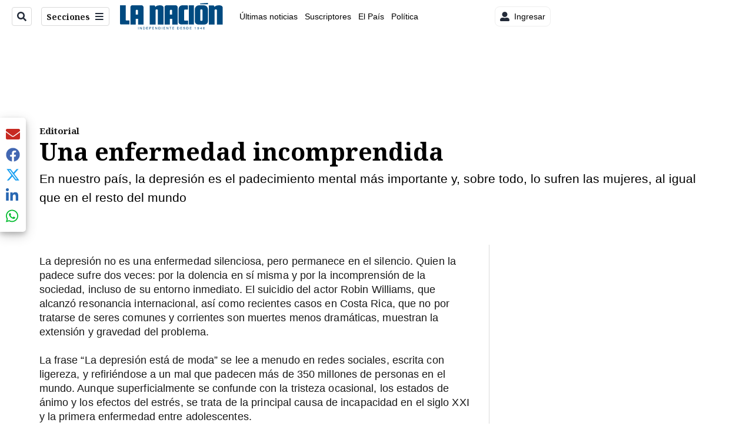

--- FILE ---
content_type: text/plain; charset=utf-8
request_url: https://clavis-gruponacion-prod.arc-perso.aws.arc.pub/clavis/training/site/la-nacion/documents/recommendations?limit=3
body_size: 17495
content:
{"type": "results", "version": "0.6.0", "content_elements": [{"canonical_url": "/viva/fallecio-influencer-de-20-anos-tras-aparatoso/YJR2JNZYQVAM7IVOZBLKJYSIFA/story/", "created_date": "2026-01-20T20:08:19.508Z", "display_date": "2026-01-20T20:47:23.44Z", "headlines": {"basic": "Falleci\u00f3 influencer de 20 a\u00f1os tras aparatoso accidente de tr\u00e1nsito; iba acompa\u00f1ada de un popular pol\u00edtico", "meta_title": "", "mobile": "", "native": "", "print": "", "tablet": "", "web": ""}, "last_updated_date": "2026-01-20T21:10:48.732Z", "promo_items": {"basic": {"_id": "5VPUKLSJXZF45GN5AUEUCMZQEM", "additional_properties": {"fullSizeResizeUrl": "/resizer/v2/5VPUKLSJXZF45GN5AUEUCMZQEM.png?auth=95c0754d302819d87a252cbaed4e8b33ce0a93a5b5aa88cbb1e681f2b1942a73", "galleries": [], "ingestionMethod": "manual", "iptc_job_identifier": "La Naci\u00f3n", "keywords": ["luto influencer"], "mime_type": "image/png", "originalName": "0154e942-8cb5-4aa4-899b-f1b71b0e877f.png", "originalUrl": "https://cloudfront-us-east-1.images.arcpublishing.com/gruponacion/5VPUKLSJXZF45GN5AUEUCMZQEM.png", "proxyUrl": "/resizer/v2/5VPUKLSJXZF45GN5AUEUCMZQEM.png?auth=95c0754d302819d87a252cbaed4e8b33ce0a93a5b5aa88cbb1e681f2b1942a73", "published": true, "resizeUrl": "/resizer/v2/5VPUKLSJXZF45GN5AUEUCMZQEM.png?auth=95c0754d302819d87a252cbaed4e8b33ce0a93a5b5aa88cbb1e681f2b1942a73", "restricted": false, "thumbnailResizeUrl": "/resizer/v2/5VPUKLSJXZF45GN5AUEUCMZQEM.png?auth=95c0754d302819d87a252cbaed4e8b33ce0a93a5b5aa88cbb1e681f2b1942a73&width=300", "version": 0, "template_id": 1203}, "address": {}, "alt_text": "Luto influencer", "auth": {"1": "95c0754d302819d87a252cbaed4e8b33ce0a93a5b5aa88cbb1e681f2b1942a73"}, "caption": "Luto influencer", "created_date": "2026-01-20T20:06:32Z", "credits": {"affiliation": [{"name": "La Naci\u00f3n", "type": "author"}], "by": [{"byline": "Perplexity", "name": "Perplexity", "type": "author"}]}, "height": 644, "image_type": "photograph", "last_updated_date": "2026-01-20T20:06:32Z", "licensable": false, "owner": {"id": "gruponacion", "sponsored": false}, "source": {"additional_properties": {"editor": "photo center"}, "edit_url": "https://gruponacion.arcpublishing.com/photo/5VPUKLSJXZF45GN5AUEUCMZQEM", "system": "photo center"}, "subtitle": "Luto influencer", "type": "image", "url": "https://cloudfront-us-east-1.images.arcpublishing.com/gruponacion/5VPUKLSJXZF45GN5AUEUCMZQEM.png", "version": "0.10.9", "width": 1024}}, "publish_date": "2026-01-20T21:10:48.559Z", "taxonomy": {"primary_section": {"_id": "/viva"}}, "website": "la-nacion", "website_url": "/viva/fallecio-influencer-de-20-anos-tras-aparatoso/YJR2JNZYQVAM7IVOZBLKJYSIFA/story/", "websites": {"la-nacion": {"website_section": {"_id": "/viva", "_website": "la-nacion", "type": "section", "version": "0.6.0", "name": "Viva", "description": "Viva", "path": "/viva", "parent_id": "/", "parent": {"default": "/"}, "additional_properties": {"original": {"_id": "/viva", "site": {"site_title": "Viva", "site_url": "/viva/", "site_about": null, "site_tagline": null, "site_description": "Viva", "site_keywords": "Noticias de entretenimiento, Costa Rica, famosos, cine, moda, m\u00fasica, series, pel\u00edculas, far\u00e1ndula", "native_app_rendering": null}, "social": {"twitter": null, "rss": null, "facebook": null, "archives": null}, "_admin": {"default_content": null, "tracking_node": null, "alias_ids": ["/la-nacion/viva"], "commercial_node": null}, "story_list": {"story_list_content": {}}, "in_the_news": {"in_the_news_usefeature": null, "in_the_news_usesectionbar": "false", "in_the_news_usebasepage": "/in-the-news-forsections/"}, "navigation": {"display_in_top_strip": null, "nav_display": null, "nav_title": null}, "advertisement": {"network_code": "175346488", "unit_code": "nacion/nacion_entretenimiento", "ad_unit_section": "/175346488/nacion/nacion_entretenimiento"}, "_website": "la-nacion", "name": "Viva", "order": {"LN-Hamburguesa": 1007, "HamburgerMenu": 1008, "LNVideos": 1006, "LN_BusquedaAvanzada": 1008, "hamburger-menu": 1011, "default": 1035, "composer": 1007, "horizontal-menu": 1011, "search-menu": 1007, "menuComposer": 1019}, "parent": {"default": "/", "LNVideos": "/", "LN-Hamburguesa": "/", "EF-Hamburguesa": null, "LN_BusquedaAvanzada": "/", "LN_BusquedaAvanzada2": null, "hamburger-menu": "/", "footer-menu": null, "HamburgerMenu": "/", "composer": "/", "horizontal-menu": "/", "search-menu": "/", "menuComposer": "/"}, "ancestors": {"default": ["/"], "LNVideos": [], "LN-Hamburguesa": [], "EF-Hamburguesa": [], "LN_BusquedaAvanzada": ["/"], "LN_BusquedaAvanzada2": [], "hamburger-menu": ["/"], "footer-menu": [], "HamburgerMenu": ["/"], "composer": ["/"], "horizontal-menu": ["/"], "search-menu": ["/"], "menuComposer": ["/"]}, "inactive": false, "node_type": "section"}}, "_website_section_id": "la-nacion./viva"}, "website_url": "/viva/fallecio-influencer-de-20-anos-tras-aparatoso/YJR2JNZYQVAM7IVOZBLKJYSIFA/story/"}}, "_id": "YJR2JNZYQVAM7IVOZBLKJYSIFA"}, {"canonical_url": "/politica/laura-fernandez-dice-que-el-gobierno-derogo/KVFP3VXHQZDAHO6UZNBE34TS54/story/", "created_date": "2026-01-20T01:46:44.163Z", "display_date": "2026-01-20T23:46:25.84Z", "headlines": {"basic": "Laura Fern\u00e1ndez dice que el gobierno derog\u00f3 pol\u00edticas del MEP y Salud por solicitud de los pastores del Foro Mi Pa\u00eds", "meta_title": "", "mobile": "", "native": "", "print": "", "tablet": "", "web": ""}, "last_updated_date": "2026-01-21T00:03:05.830Z", "promo_items": {"basic": {"_id": "YIM3QTYBWJA7XIVZK3JP6AXQGY", "additional_properties": {"fullSizeResizeUrl": "/resizer/v2/YIM3QTYBWJA7XIVZK3JP6AXQGY.JPG?auth=4d3ef73ea430a1e7d6ece029c83e5d768296a895db2547e21cebf56ac77adeca", "galleries": [], "ingestionMethod": "manual", "iptc_job_identifier": "Sesi\u00f3n solemne  a las elecciones nacionales de 2026", "keywords": ["a las elecciones nacionales de 2026", "ariel robles", "candidatos a presidente 2026", "claudia dobles", "fabricio alvarado", "gerald camacho", "laura fernandez", "natalia d\u00edaz jos\u00e9 berrocal", "sesi\u00f3n solemne", "tribunal supremo de elecciones"], "mime_type": "image/jpeg", "originalName": "Sesio\u0301n solemne  a las elecciones nacionales de 2026_Atenorio (58).JPG", "originalUrl": "https://cloudfront-us-east-1.images.arcpublishing.com/gruponacion/YIM3QTYBWJA7XIVZK3JP6AXQGY.JPG", "proxyUrl": "/resizer/v2/YIM3QTYBWJA7XIVZK3JP6AXQGY.JPG?auth=4d3ef73ea430a1e7d6ece029c83e5d768296a895db2547e21cebf56ac77adeca", "published": true, "resizeUrl": "/resizer/v2/YIM3QTYBWJA7XIVZK3JP6AXQGY.JPG?auth=4d3ef73ea430a1e7d6ece029c83e5d768296a895db2547e21cebf56ac77adeca", "restricted": false, "takenOn": "2025-10-01T17:28:31Z", "thumbnailResizeUrl": "/resizer/v2/YIM3QTYBWJA7XIVZK3JP6AXQGY.JPG?auth=4d3ef73ea430a1e7d6ece029c83e5d768296a895db2547e21cebf56ac77adeca&width=300", "version": 0, "template_id": 1203, "alt_text": "Sesi\u00f3n solemne  a las elecciones nacionales de 2026", "link": ""}, "address": {}, "alt_text": "Sesi\u00f3n solemne  a las elecciones nacionales de 2026", "auth": {"1": "4d3ef73ea430a1e7d6ece029c83e5d768296a895db2547e21cebf56ac77adeca"}, "caption": "Laura Fern\u00e1ndez convers\u00f3 con tres pastores sobre c\u00f3mo trabaj\u00f3 para que las gu\u00edas de Afectividad y Sexualidad fueran sustituidas y para que la norma t\u00e9cnica sobre el aborto terape\u00fatico fuera derogada. ", "copyright": "Alonso Tenorio", "created_date": "2025-10-01T22:59:07Z", "credits": {"affiliation": [{"name": "Atenorio", "type": "author"}], "by": [{"byline": "Alonso Tenorio", "name": "Alonso Tenorio", "type": "author"}]}, "height": 4480, "image_type": "photograph", "last_updated_date": "2025-10-01T22:59:07Z", "licensable": false, "owner": {"id": "gruponacion", "sponsored": false}, "slug": "Sesi\u00f3n solemne  a las elecciones nacionales de 2026", "source": {"additional_properties": {"editor": "photo center"}, "edit_url": "https://gruponacion.arcpublishing.com/photo/YIM3QTYBWJA7XIVZK3JP6AXQGY", "system": "photo center"}, "subtitle": "Sesi\u00f3n solemne  a las elecciones nacionales de 2026", "taxonomy": {}, "type": "image", "url": "https://cloudfront-us-east-1.images.arcpublishing.com/gruponacion/YIM3QTYBWJA7XIVZK3JP6AXQGY.JPG", "version": "0.10.9", "width": 6720}}, "publish_date": "2026-01-21T00:03:05.562Z", "taxonomy": {"primary_section": {"_id": "/politica"}}, "website": "la-nacion", "website_url": "/politica/laura-fernandez-dice-que-el-gobierno-derogo/KVFP3VXHQZDAHO6UZNBE34TS54/story/", "websites": {"la-nacion": {"website_section": {"_id": "/politica", "_website": "la-nacion", "type": "section", "version": "0.6.0", "name": "Pol\u00edtica", "description": "Las \u00faltimas noticias sobre pol\u00edtica en Costa Rica. Encuentre informaci\u00f3n de los acontecimientos m\u00e1s relevantes del gobierno, partidos pol\u00edticos y reformas legislativas. Mant\u00e9ngase enterado sobre lo que sucede con los diputados de la Asamblea Legislativa, ministros, ministerios y m\u00e1s de la situaci\u00f3n pol\u00edtica nacional.", "path": "/politica", "parent_id": "/", "parent": {"default": "/"}, "additional_properties": {"original": {"_id": "/politica", "_website": "la-nacion", "name": "Pol\u00edtica", "inactive": false, "ancestors": {"default": [], "menuComposer": ["/"], "hamburger-menu": ["/"], "horizontal-menu": ["/"]}, "parent": {"default": "/", "menuComposer": "/", "hamburger-menu": "/", "horizontal-menu": "/"}, "_admin": {"alias_ids": ["/politica"], "commercial_node": null, "default_content": null, "tracking_node": null}, "advertisement": {"ad_unit_section": null, "network_code": "175346488", "unit_code": null}, "in_the_news": {"in_the_news_usebasepage": "/in-the-news-forsections/", "in_the_news_usefeature": null, "in_the_news_usesectionbar": "false"}, "navigation": {"display_in_top_strip": null, "nav_display": null, "nav_title": null}, "site": {"author_slug": null, "native_app_rendering": null, "site_about": null, "site_description": "Las \u00faltimas noticias sobre pol\u00edtica en Costa Rica. Encuentre informaci\u00f3n de los acontecimientos m\u00e1s relevantes del gobierno, partidos pol\u00edticos y reformas legislativas. Mant\u00e9ngase enterado sobre lo que sucede con los diputados de la Asamblea Legislativa, ministros, ministerios y m\u00e1s de la situaci\u00f3n pol\u00edtica nacional.", "site_keywords": "Constituci\u00f3n Pol\u00edtica de Costa Rica, partidos pol\u00edticos, Asamblea Legislativa, agenda pol\u00edtica, ministerios de Costa Rica, diputados, encuestas, presidente de la Rep\u00fablica, presidencia, Sala IV, elecciones, casos de corrupci\u00f3n pol\u00edtica, Tribunal Supremo de Elecciones.", "site_tagline": null, "site_title": "Noticias de pol\u00edtica en Costa Rica", "site_url": "/politica"}, "social": {"archives": null, "facebook": null, "rss": null, "twitter": null}, "story_list": {"story_list_content": {}}, "node_type": "section", "order": {"menuComposer": 1030, "hamburger-menu": 1006, "horizontal-menu": 1004}}}, "_website_section_id": "la-nacion./politica"}, "website_url": "/politica/laura-fernandez-dice-que-el-gobierno-derogo/KVFP3VXHQZDAHO6UZNBE34TS54/story/"}}, "_id": "KVFP3VXHQZDAHO6UZNBE34TS54"}, {"canonical_url": "/politica/debate-extra-vea-el-encontronazo-entre-ariel/H7UBGDOOL5CAHD2MV7P3CJHGPM/story/", "created_date": "2026-01-21T03:21:08.634Z", "display_date": "2026-01-21T03:43:06.511Z", "headlines": {"basic": "Debate Extra: Vea el encontronazo entre Ariel Robles y Claudia Dobles sobre las constructoras MECO, H. Sol\u00eds y el caso Cochinilla", "meta_title": "", "mobile": "", "native": "", "print": "", "tablet": "", "web": ""}, "last_updated_date": "2026-01-21T04:37:23.598Z", "promo_items": {"basic": {"_id": "TO4XW2D32NCQ5C2IDBV3P3HXIA", "additional_properties": {"fullSizeResizeUrl": "/resizer/v2/TO4XW2D32NCQ5C2IDBV3P3HXIA.JPG?auth=6c1b1f6fa33452c9e583d1ca8c4078136514054009b529f14d6142af07d326ee", "galleries": [], "ingestionMethod": "manual", "iptc_job_identifier": "2151107511", "keywords": ["alvaro ramos", "ariel robles", "auditorio nacional", "candidatos a la presidencia", "claudia dobles", "coalici\u00f3n agenda ciudadana", "debate", "frente amplio", "grupo extra y cfia", "juan carlos hidalgo bogantes", "liberaci\u00f3n nacional", "museo de los ni\u00f1os", "natalia d\u00edaz", "partido unidos podemos", "unidad social crustiana"], "mime_type": "image/jpeg", "originalName": "RPG_2023.JPG", "originalUrl": "https://cloudfront-us-east-1.images.arcpublishing.com/gruponacion/TO4XW2D32NCQ5C2IDBV3P3HXIA.JPG", "proxyUrl": "/resizer/v2/TO4XW2D32NCQ5C2IDBV3P3HXIA.JPG?auth=6c1b1f6fa33452c9e583d1ca8c4078136514054009b529f14d6142af07d326ee", "published": true, "resizeUrl": "/resizer/v2/TO4XW2D32NCQ5C2IDBV3P3HXIA.JPG?auth=6c1b1f6fa33452c9e583d1ca8c4078136514054009b529f14d6142af07d326ee", "restricted": false, "takenOn": "2026-01-20T20:00:46Z", "thumbnailResizeUrl": "/resizer/v2/TO4XW2D32NCQ5C2IDBV3P3HXIA.JPG?auth=6c1b1f6fa33452c9e583d1ca8c4078136514054009b529f14d6142af07d326ee&width=300", "version": 0, "template_id": 1203}, "address": {}, "alt_text": "Debate, organizado por Grupo Extra y CFIA", "auth": {"1": "6c1b1f6fa33452c9e583d1ca8c4078136514054009b529f14d6142af07d326ee"}, "caption": "20/01/2026    Auditorio Nacional, Museo de los Ni\u00f1os. Natalia D\u00edaz Quintana, Partido Unidos Podemos (UP); Claudia Dobles Camargo, Coalici\u00f3n Agenda Ciudadana (CAC); Alvaro Ramos Chaves, Partido Liberaci\u00f3n Nacional (PLN); Ariel Robles Barrantes, Partido Frente Amplio (FA) y Juan Carlos Hidalgo Bogantes, Partido Unidad Social Crustiana (PUSC), los cinco aspirantes a la Presidencia de la Rep\u00fablica presentes la noche de este\u00a0martes 20 de enero en el debate organizado por Grupo Extra y el Colegio Federado de Ingenieros y Arquitectos (CFIA). Foto: Rafael Pacheco Granados", "copyright": "Rafael Pacheco Granados", "created_date": "2026-01-21T03:29:50Z", "credits": {"affiliation": [{"name": "Rafael Pacheco Granados", "type": "author"}], "by": [{"byline": "Rafael Pacheco Granados", "name": "Rafael Pacheco Granados", "type": "author"}]}, "height": 2667, "image_type": "photograph", "last_updated_date": "2026-01-21T03:29:50Z", "licensable": false, "owner": {"id": "gruponacion", "sponsored": false}, "source": {"additional_properties": {"editor": "photo center"}, "edit_url": "https://gruponacion.arcpublishing.com/photo/TO4XW2D32NCQ5C2IDBV3P3HXIA", "system": "photo center"}, "subtitle": "Debate, organizado por Grupo Extra y CFIA", "taxonomy": {}, "type": "image", "url": "https://cloudfront-us-east-1.images.arcpublishing.com/gruponacion/TO4XW2D32NCQ5C2IDBV3P3HXIA.JPG", "version": "0.10.9", "width": 4000}}, "publish_date": "2026-01-21T04:37:23.505Z", "taxonomy": {"primary_section": {"_id": "/politica"}}, "website": "la-nacion", "website_url": "/politica/debate-extra-vea-el-encontronazo-entre-ariel/H7UBGDOOL5CAHD2MV7P3CJHGPM/story/", "websites": {"la-nacion": {"website_section": {"_id": "/politica", "_website": "la-nacion", "type": "section", "version": "0.6.0", "name": "Pol\u00edtica", "description": "Las \u00faltimas noticias sobre pol\u00edtica en Costa Rica. Encuentre informaci\u00f3n de los acontecimientos m\u00e1s relevantes del gobierno, partidos pol\u00edticos y reformas legislativas. Mant\u00e9ngase enterado sobre lo que sucede con los diputados de la Asamblea Legislativa, ministros, ministerios y m\u00e1s de la situaci\u00f3n pol\u00edtica nacional.", "path": "/politica", "parent_id": "/", "parent": {"default": "/"}, "additional_properties": {"original": {"_id": "/politica", "_website": "la-nacion", "name": "Pol\u00edtica", "inactive": false, "ancestors": {"default": [], "menuComposer": ["/"], "hamburger-menu": ["/"], "horizontal-menu": ["/"]}, "parent": {"default": "/", "menuComposer": "/", "hamburger-menu": "/", "horizontal-menu": "/"}, "_admin": {"alias_ids": ["/politica"], "commercial_node": null, "default_content": null, "tracking_node": null}, "advertisement": {"ad_unit_section": null, "network_code": "175346488", "unit_code": null}, "in_the_news": {"in_the_news_usebasepage": "/in-the-news-forsections/", "in_the_news_usefeature": null, "in_the_news_usesectionbar": "false"}, "navigation": {"display_in_top_strip": null, "nav_display": null, "nav_title": null}, "site": {"author_slug": null, "native_app_rendering": null, "site_about": null, "site_description": "Las \u00faltimas noticias sobre pol\u00edtica en Costa Rica. Encuentre informaci\u00f3n de los acontecimientos m\u00e1s relevantes del gobierno, partidos pol\u00edticos y reformas legislativas. Mant\u00e9ngase enterado sobre lo que sucede con los diputados de la Asamblea Legislativa, ministros, ministerios y m\u00e1s de la situaci\u00f3n pol\u00edtica nacional.", "site_keywords": "Constituci\u00f3n Pol\u00edtica de Costa Rica, partidos pol\u00edticos, Asamblea Legislativa, agenda pol\u00edtica, ministerios de Costa Rica, diputados, encuestas, presidente de la Rep\u00fablica, presidencia, Sala IV, elecciones, casos de corrupci\u00f3n pol\u00edtica, Tribunal Supremo de Elecciones.", "site_tagline": null, "site_title": "Noticias de pol\u00edtica en Costa Rica", "site_url": "/politica"}, "social": {"archives": null, "facebook": null, "rss": null, "twitter": null}, "story_list": {"story_list_content": {}}, "node_type": "section", "order": {"menuComposer": 1030, "hamburger-menu": 1006, "horizontal-menu": 1004}}}, "_website_section_id": "la-nacion./politica"}, "website_url": "/politica/debate-extra-vea-el-encontronazo-entre-ariel/H7UBGDOOL5CAHD2MV7P3CJHGPM/story/"}}, "_id": "H7UBGDOOL5CAHD2MV7P3CJHGPM"}]}

--- FILE ---
content_type: application/javascript; charset=utf-8
request_url: https://fundingchoicesmessages.google.com/f/AGSKWxUBV2LW96Zb_GqR42w_SoZGNEefuH9LAxDw_u2iW-4JHRSBRcpnQs4QNVBC94Lgj-OPf5pAXEbI-Cg0iWxwmDFXSbE456wPIUTxXFjmkCu216kjy511L-llMPOLib8XsmMe8hYKbO-Owzf5FXf0MXStgmEI7l6VNbne2CsPgN4QsZMvuresdvfnAcer/_/banner/ad./adcheck?/camaoadsense./ads300adn2./videojs.sda.
body_size: -1292
content:
window['0764447c-84f3-4e5a-adf5-d6aaf65f47cf'] = true;